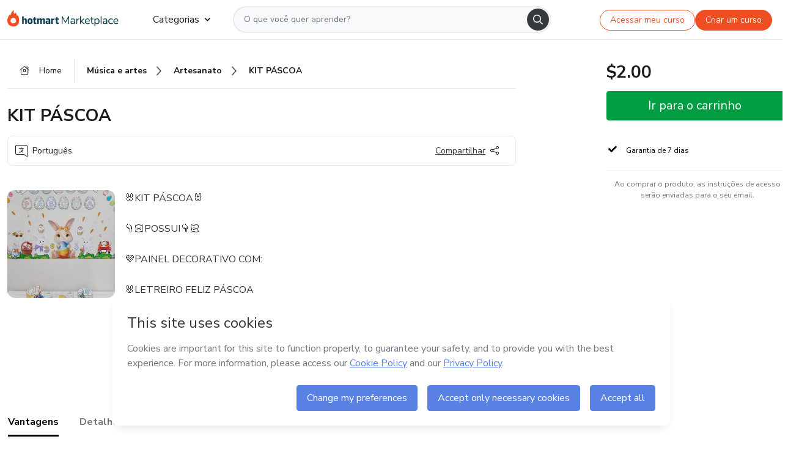

--- FILE ---
content_type: text/html;charset=UTF-8
request_url: https://sso.hotmart.com/signup?variant&noLogo&nofooter&transparent&embed&locale=pt-br&service=https%3A%2F%2Fapp.hotmart.com%2F&isEmbed=true&element=modal&url=https://sso.hotmart.com/signup?variant&noLogo&nofooter&transparent&embed&locale=pt-br&referrer=https://hotmart.com/marketplace/produtos/hagsxd-kit-pascoa-io9ac/F91306123I
body_size: 21910
content:
<!DOCTYPE html><html id="root" lang="pt-BR">
<head>
    <meta charset="UTF-8"/><meta http-equiv="X-UA-Compatible" content="IE=edge"/><meta name="viewport" content="width=device-width, initial-scale=1, shrink-to-fit=no"/><meta name="_csrf"/><meta name="_csrf_header"
          content="_csrf"/><title>Cadastro - Hotmart</title>

    <link rel="stylesheet" type="text/css" href="/webjars/normalize.css/8.0.1/normalize-112272e51c80ffe5bd01becd2ce7d656.css" /><link rel="stylesheet" type="text/css" href="/webjars/bootstrap/5.2.0/css/bootstrap-grid.min-c7188b04e91a2f04d198acbd020e193d.css" /><link rel="stylesheet" type="text/css" href="/webjars/material-components-web/14.0.0/dist/material-components-web.min-9da9033e8d04504fe54b3dbb1298fd78.css" /><link rel="stylesheet" type="text/css" href="/webjars/mdi__font/6.5.95/css/materialdesignicons.min-39eba25ee130ff95e98b93f32a61fa70.css" /><link rel="stylesheet" type="text/css" href="https://stackpath.bootstrapcdn.com/bootstrap/4.5.0/css/bootstrap.min.css" integrity="sha384-9aIt2nRpC12Uk9gS9baDl411NQApFmC26EwAOH8WgZl5MYYxFfc+NcPb1dKGj7Sk" crossorigin="anonymous"/><link rel="stylesheet" type="text/css" href="https://fonts.googleapis.com/css?family=Nunito+Sans:400,400i,700"/><link rel="stylesheet" type="text/css" href="/themes/custom/css/custom-64662a4b0e736b5f508636d616f5a5a1.css?v=0.10.1"/><link id="favicon" rel="shortcut icon" href="/favicon-transparent-11fb4799192313dd5474a343d9cc0a17.ico" type="image/x-icon"/><script type="text/javascript">
  class ClientInfo {
    #data = null;

    constructor() {
      // Ensures CLIENT_INFO as a singleton.
      if (!window.CLIENT_INFO) this.#fetchData();
    }
    /**
     * @description
     * Fetches client info. 
     * i.e: client IP, region, timezone and so on.
     */
    async #fetchData() {
      try {
        const response = await fetch('https://api-ip.hotmart.com/api/ip/info');

        if (response.status !== 200) throw response.status;

        this.#data = await response.json();
      } catch (error) {
        console.error('[API-IP-HOTMART]', error);
      }
    }

    async #getProperty(name = '') {
      if (this.#data) return this.#data[name];

      await this.#fetchData();
      return this.#data[name];
    }

    getIp() {
      return this.#getProperty('ip');
    }
  }
  // Attaches client location information to the Window object as soon as the client-info fragment is injected.
  window.CLIENT_INFO = new ClientInfo();
</script>
<script type="text/javascript" src="/analytics/analytics-3bdb0c17ce2ae3fce698f60f34cbc64a.js"></script>
    <script type="text/javascript" src="/analytics/analytics-dataLayer-754ae0dd54359dd8b25ccd0f660e69ae.js"></script>
    <script type="text/javascript" src="/utils/fields-90a70bd5e71881f870de5af4bb22077f.js"></script>
    <link rel="canonical" href="https://sso.hotmart.com/signup" /><meta http-equiv="X-UA-Compatible" content="IE=edge"/><meta name="viewport" content="width=device-width, initial-scale=1, shrink-to-fit=no"/></head>

<body class="hot-application dark-mode new-variant embed new-variant--transparent    without-footer"
    >
    <noscript>
  <iframe src="https://www.googletagmanager.com/ns.html?id=GTM-PKWBBW7" height="0" width="0"
    style="display:none;visibility:hidden">
  </iframe>
</noscript>
    
    <script type="text/javascript">
    /*<![CDATA[*/
    var GET_SERVICE_NAME = "Business Workspace"
    var GET_THEME_NAME = "custom"
    var GET_CLIENT_ID = "8cef361b-94f8-4679-bd92-9d1cb496452d"
    var IS_LOCAL = false
    var IS_STAGING = false
    var IS_PRODUCTION = true
    var ENV = "production"
    var RETRIEVE_DEVICE_FINGERPRINT = true
    var IS_PASSWORDLESS = false
    var IS_CLARITY_ENABLED = true
    
    /**
     * Error message mapping configuration for toast error conversion system
     * 
     * @description
     * Maps error keys to message pairs (default/override) used by the toast error
     * conversion system. When a toast error appears, the system matches the
     * 'default' message and replaces it with the 'override' message for field validation.
     * 
     * @example
     * // Toast shows default message: "Authentication failed"
     * // System converts to override: "Please verify your credentials"
     */
    var ERRORS_OVERRIDE = {
        'signup.email.duplicate': {
            default: "Email existente. Identificamos que voc\u00EA j\u00E1 possui uma conta com este email na Hotmart. Recupere sua senha e\/ou fa\u00E7a login.",
            override: "Este e-mail j\u00E1 est\u00E1 associado a uma conta. <a href=\"#\" onclick=\"switchToLogin()\">Clique para entrar na sua conta.<\/a>"
        },
        'login.invalid.credentials': {
            default: "Usu\u00E1rio ou senha inv\u00E1lidos.",
            override: "Email ou senha incorretos. Verifique se digitou tudo corretamente."
        },
        'passwordless.code.invalid': {
            default: "C\u00F3digo inv\u00E1lido",
            override: "C\u00F3digo inv\u00E1lido"
        },
        'passwordless.code.expired': {
            default: "C\u00F3digo expirado",
            override: "C\u00F3digo expirado"
        },
        'passwordless.authentication.failure': {
            default: "As credenciais s\u00E3o rejeitadas\/inv\u00E1lidas e a tentativa de autentica\u00E7\u00E3o falhou.",
            override: "C\u00F3digo inv\u00E1lido"
        }
    }
</script>
<script type="text/javascript">
  const getToggle = async (name) => {
    if (!name || window.ENV === 'production') return;

    TOGGLES = window.TOGGLES || new Map();

    if (TOGGLES.has(name)) return TOGGLES.get(name);

    try {
      const response = await fetch(`/rest/v1/unleash/toggle?toggle=${name}`)

      if (response.status !== 200) return;

      const {value} = await response.json();

      TOGGLES.set(name, !!value);

      return TOGGLES.get(name);
    } catch (error) {
      console.error('TOGGLE', error)
    }
  };
</script>
    <script type="text/javascript">
  /*<![CDATA[*/
  (() => {
    if (typeof window.injectFile === 'function') return;

    window.injectFile = (type, src, id = '') => {
      if (type === 'js') {
        const script = document.createElement('script');
        script.id = id;
        script.src = src;
        script.type = 'text/javascript';
        document.head.appendChild(script);

        return;
      }
      if (type === 'css') {
        const link = document.createElement('link');
        link.id = id;
        link.href = src;
        link.rel = 'stylesheet';
        link.as = 'stylesheet';
        link.type = 'text/css';
        document.head.appendChild(link);
      }
    }
  })();
  /*]]>*/
</script>

  <link id="js-production" rel="preload" as="script" href="/themes/custom/js/custom.bundle.min.js?v=0.10.1" /><script type="text/javascript">
  /*<![CDATA[*/
  (async () => {
    const type = "js";
    const stagingSrc = "\/themes\/custom\/js\/custom.bundle.js?v=0.10.1";
    const productionSrc = "\/themes\/custom\/js\/custom.bundle.min.js?v=0.10.1";
    const TOGGLE_NAME = 'SSO_PRODUCTION_BUNDLE_ACTIVE';
    
    try {
      const toggleValue = await getToggle(TOGGLE_NAME);
      const toggleActive = ENV === 'staging' && toggleValue === true;
      const isProduction = ENV === 'production';
      const src = isProduction || toggleActive ? productionSrc : stagingSrc;
      
      window.injectFile(type, src, `bundle-${type}`);
    } catch (error) {
      console.error('[Load bundle]', error)
    }
  })();
  /*]]>*/
  </script>
<script type="text/javascript" src="/webjars/es5-shim/4.5.9/es5-shim.min-136920ce3d575efb89300c3c277555fb.js"></script>
<script type="text/javascript" src="/webjars/css-vars-ponyfill/2.4.7/dist/css-vars-ponyfill.min-dc852ae58e431362175e9c153084bc4b.js"></script>
<script type="text/javascript" src="/webjars/jquery/3.6.1/jquery.min-00727d1d5d9c90f7de826f1a4a9cc632.js"></script>
<script type="text/javascript" src="/webjars/material-components-web/14.0.0/dist/material-components-web.min-3c99031127092dd1984f2e3aa6aeed8b.js"></script>
<script type="text/javascript" src="/webjars/dompurify/2.4.3/dist/purify.min-64ed1148755a7234aadfe2083c2a730b.js"></script>
<script type="text/javascript" src="//stackpath.bootstrapcdn.com/bootstrap/4.5.0/js/bootstrap.min.js"></script>
<script type="text/javascript" src="https://cdn.jsdelivr.net/npm/jquery-validation@1.17.0/dist/jquery.validate.min.js"></script>


<script type="text/javascript" src="/js/cas-61f5fd5b78d6ef99156138850adf0698.js?v=0.10.1,/js/material.js"></script>
<script type="text/javascript" src="//static.hotmart.com/hot-gdpr/cookieconsent.min.js"></script>

<script>
    if (typeof resourceLoadedSuccessfully === "function") {
        /*<![CDATA[*/
        const isEmbedded = true;
        /*]]>*/
        if (isEmbedded) {
            resourceLoadedSuccessfullyEmbedded();
        } else {
            resourceLoadedSuccessfully();
        }
    }
    cssVars({});

    function resourceLoadedSuccessfullyEmbedded() {
        /* 
        FROM cas-server-support-thymeleaf
        VERSION 6.3.7.4
        NEED TO CHECK DIFF WHEN UPDATING APEREO CAS PLATFORM, REMOVED FOCUS TO AVOID UNWANTED SCROLL
        */
        $(document).ready(function () {
            if (trackGeoLocation) {
                requestGeoPosition();
            }

            preserveAnchorTagOnForm();
            preventFormResubmission();

            let $revealpassword = $('.reveal-password');
            $revealpassword.mouseup(function (ev) {
                $('.pwd').attr('type', 'password');
                $(".reveal-password-icon").removeClass("mdi mdi-eye-off").addClass("mdi mdi-eye");
                ev.preventDefault();
            })

            $revealpassword.mousedown(function (ev) {
                $('.pwd').attr('type', 'text');
                $(".reveal-password-icon").removeClass("mdi mdi-eye").addClass("mdi mdi-eye-off");
                ev.preventDefault();
            });

            if (typeof (jqueryReady) == 'function') {
                jqueryReady();
            }
        });
    }
    
    function redirectToLogin() {
        let destination = "/login";
        let pathname = window.location.pathname;
        if (pathname.indexOf("/oidc/authorize") >= 0) {
            destination = "/oidc/authorize";
        } else if (pathname.indexOf("/oidc/oidcAuthorize") >= 0) {
            destination = "/oidc/oidcAuthorize";
        } else if (pathname.indexOf("/oauth2.0/authorize") >= 0) {
            destination = "/oauth2.0/authorize";
        }
        window.location.href = destination + window.location.search;
    }

    $(document).ready(function () {
        $('.toast').toast({animation: true, delay: 4000});
        $('.toast').toast('show');
    });

    function saveSignupState() {
        const state = {
            referrer: document.referrer,
            url: document.URL,
            isEmbed: window.self !== window.top,
            when: new Date()
        };

        localStorage.setItem("sso.signup.state", JSON.stringify(state));
    }
    
    function saveLoginState() {
        let origin;
        let ssoDomain = document.location.protocol + "//" + document.location.host;
        if (document.referrer && document.referrer.substring(0, ssoDomain.length) !== ssoDomain) {
            origin = document.referrer.split("?")[0];
        }

        /*<![CDATA[*/
        let propertyReferrer = ""
        /*]]>*/
        if(propertyReferrer != '') {
           origin = propertyReferrer;
        }

        let state;
        if (localStorage.getItem("sso.state")) {
            state = JSON.parse(localStorage.getItem("sso.state"));
            state.url = document.URL;
            state.referrer = origin ? origin : state.referrer;
            state.when = new Date();
        } else {
            state = {
                referrer: origin,
                url: document.URL,
                when: new Date()
            };
        }

        localStorage.setItem("sso.state", JSON.stringify(state));
    }

    function getUrlParameter(sUrl, sParam) {
        const sQueryString = sUrl.substring(sUrl.indexOf('?') + 1);
        let sPageURL = sQueryString,
            sURLVariables = sPageURL.split('&'),
            sParameterName,
            i;

        for (i = 0; i < sURLVariables.length; i++) {
            sParameterName = sURLVariables[i].split('=');

            if (sParameterName[0] === sParam) {
                return sParameterName[1] === undefined ? true : decodeURIComponent(sParameterName[1]);
            }
        }
    }

    function resolveRedirectUrl(fallbackUrl) {
        const sState = localStorage.getItem("sso.state");
        if (sState) {
            const state = JSON.parse(sState);
            if (state.referrer) {
                return state.referrer;
            } else {
                const service = getUrlParameter(state.url, "service");
                if (service) {
                    const url = getUrlParameter(service, "redirect_uri");
                    if (url) {
                        return url;
                    }

                    return service;
                }
            }
        }

        return fallbackUrl;
    }

    function loginEvent(url) {
        const transformedUrl = convertToSnakeCase(url.replace(/https_|http_|www_|_com|_br/g,''));
        analyticsEvent(GET_SERVICE_NAME, "Login", "Login", "Login", "login_" + transformedUrl);
    }

    function handleLoginRedirect(element) {
        /*<![CDATA[*/
        const fallbackUrl = "https://www.hotmart.com/pt-BR";
        /*]]>*/

        const url = resolveRedirectUrl(fallbackUrl);
        loginEvent(url)
        element.attr("href", url);
        window.top.location.href = url;
    }

    function togglePassword(button, fieldId) {
        const field = document.getElementById(fieldId);
        button.classList.add("mystyle");
        if (field.type === "password") {
            field.type = "text";
            // TODO replace only svg reference
            button.innerHTML = "<svg class=\"svg-inline--fa fa-eye-slash fa-w-20\" aria-hidden=\"true\" focusable=\"false\" data-prefix=\"far\" data-icon=\"eye-slash\" role=\"img\" xmlns=\"http://www.w3.org/2000/svg\" viewBox=\"0 0 640 512\" data-fa-i2svg=\"\"><path fill=\"currentColor\" d=\"M634 471L36 3.51A16 16 0 0 0 13.51 6l-10 12.49A16 16 0 0 0 6 41l598 467.49a16 16 0 0 0 22.49-2.49l10-12.49A16 16 0 0 0 634 471zM296.79 146.47l134.79 105.38C429.36 191.91 380.48 144 320 144a112.26 112.26 0 0 0-23.21 2.47zm46.42 219.07L208.42 260.16C210.65 320.09 259.53 368 320 368a113 113 0 0 0 23.21-2.46zM320 112c98.65 0 189.09 55 237.93 144a285.53 285.53 0 0 1-44 60.2l37.74 29.5a333.7 333.7 0 0 0 52.9-75.11 32.35 32.35 0 0 0 0-29.19C550.29 135.59 442.93 64 320 64c-36.7 0-71.71 7-104.63 18.81l46.41 36.29c18.94-4.3 38.34-7.1 58.22-7.1zm0 288c-98.65 0-189.08-55-237.93-144a285.47 285.47 0 0 1 44.05-60.19l-37.74-29.5a333.6 333.6 0 0 0-52.89 75.1 32.35 32.35 0 0 0 0 29.19C89.72 376.41 197.08 448 320 448c36.7 0 71.71-7.05 104.63-18.81l-46.41-36.28C359.28 397.2 339.89 400 320 400z\"></path></svg>";
        } else {
            field.type = "password";
            // TODO replace only svg reference
            button.innerHTML = "<svg class=\"svg-inline--fa fa-eye fa-w-18\" aria-hidden=\"true\" focusable=\"false\" data-prefix=\"far\" data-icon=\"eye\" role=\"img\" xmlns=\"http://www.w3.org/2000/svg\" viewBox=\"0 0 576 512\" data-fa-i2svg=\"\"><path fill=\"currentColor\" d=\"M288 144a110.94 110.94 0 0 0-31.24 5 55.4 55.4 0 0 1 7.24 27 56 56 0 0 1-56 56 55.4 55.4 0 0 1-27-7.24A111.71 111.71 0 1 0 288 144zm284.52 97.4C518.29 135.59 410.93 64 288 64S57.68 135.64 3.48 241.41a32.35 32.35 0 0 0 0 29.19C57.71 376.41 165.07 448 288 448s230.32-71.64 284.52-177.41a32.35 32.35 0 0 0 0-29.19zM288 400c-98.65 0-189.09-55-237.93-144C98.91 167 189.34 112 288 112s189.09 55 237.93 144C477.1 345 386.66 400 288 400z\"></path></svg>";
        }
    }

    function clearSessionAndRedirect(redirectUrl) {
        const urlLogin = "https:\/\/sso.hotmart.com\/signup?variant\u0026noLogo\u0026nofooter\u0026transparent\u0026embed\u0026locale=pt-br\u0026service=https%3A%2F%2Fapp.hotmart.com%2F\u0026isEmbed=true\u0026element=modal\u0026url=https:\/\/sso.hotmart.com\/signup?variant\u0026noLogo\u0026nofooter\u0026transparent\u0026embed\u0026locale=pt-br\u0026referrer=https:\/\/hotmart.com\/marketplace\/produtos\/hagsxd-kit-pascoa-io9ac\/F91306123I";
        const redirect = urlLogin || redirectUrl

        $('body').append('<div id="clearSessionDiv" class="d-none"></div>');
        $('<iframe>', {
            id: 'clearSessionIframe',
            src: location.origin + '/logout',
            onload: function () {
                setTimeout(function () {location.href = redirect;}, 500);
            }
        }).appendTo('#clearSessionDiv');
    }

    const clearUrlParam = (paramName = '') => {
        const url = new URL(window.location.href)
        const urlLogin = "https:\/\/sso.hotmart.com\/signup?variant\u0026noLogo\u0026nofooter\u0026transparent\u0026embed\u0026locale=pt-br\u0026service=https%3A%2F%2Fapp.hotmart.com%2F\u0026isEmbed=true\u0026element=modal\u0026url=https:\/\/sso.hotmart.com\/signup?variant\u0026noLogo\u0026nofooter\u0026transparent\u0026embed\u0026locale=pt-br\u0026referrer=https:\/\/hotmart.com\/marketplace\/produtos\/hagsxd-kit-pascoa-io9ac\/F91306123I";
        const redirect = urlLogin || url.href
        
        url.searchParams.delete(paramName)
        window.history.replaceState(null, '', url)

        window.location.href = redirect
    }

    const convertToSnakeCase = string => {
        return string.replace(/\W+/g, " ")
            .split(/ |\B(?=[A-Z])/)
            .map(word => word.toLowerCase())
            .join('_');
    }

    const createUUID = () => {
        return 'xxxxxxxx-xxxx-4xxx-yxxx-xxxxxxxxxxxx'.replace(/[xy]/g, c => {
            const r = (Math.random() * 16) | 0;
            const v = c === 'x' ? r : (r & 0x3) | 0x8;
            return v.toString(16);
        });
    }

    // Redirects the user to the correct domain if they are on a surrogate domain
    function redirectIfSurrogate() {
        const currentUrl = new URL(window.location.href);
        
        if (currentUrl.host.includes('-surrogate')) {
            const updatedHost = currentUrl.host.replace('-surrogate', '');
            
            currentUrl.host = updatedHost;
            
            window.location.href = currentUrl.toString();
        }
    }

    redirectIfSurrogate();
    
    scriptRunner = (fn) => {
        document.readyState === 'complete' ? fn() : window.addEventListener('load', fn)
    }
</script>
    <script>
  /*<![CDATA[*/
  var trackGeoLocation = false;
  var googleAnalyticsTrackingId = null;
  /*]]>*/
</script>
    <script type="text/javascript">
        $(document).ready(function () {
            let csrf = $('meta[name="_csrf"]').attr('content');
            let csrfHeader = $('meta[name="_csrf_header"]').attr('content');
            $('form').each(function () {
                $(this).append('<input type="hidden" name="' + csrfHeader + '" value="' + csrf + '"/>');
            });
        });
    </script>
<script type="text/javascript" src="/utils/cookies-6ba433f6da7132f97750cf18e2b4a74e.js"></script>
    <div class="modal fade" id="app-modal" tabindex="-1" role="dialog" aria-labelledby="myModalLabel" aria-hidden="true">
    <div class="modal-dialog modal-dialog-centered" role="document">
      <div class="modal-content">
        <button type="button" id="iconClose" class="close" data-dismiss="modal" aria-label="Close">
          <span aria-hidden="true">&times;</span>
        </button>
        <img loading="lazy" id="modal-image" alt="Icon modal"><div class="modal-header" id="modal-header">
          <h5 class="modal-title text-center" id="modal-title">Título do Modal</h5>
        </div>
        <div class="modal-body" id="modal-body"></div>
        <div class="modal-footer" id="modal-footer">
          <button type="button" id="buttonClose" class="btn modal-btn-close" data-dismiss="modal">Fechar</button>
          <button type="button" class="btn btn-primary modal-btn-action" id="actionButton">Salvar mudanças</button>
        </div>
      </div>
    </div>
  </div>

  
<script type="text/javascript">
  /*<![CDATA[*/
    const title = "Os Cookies est\u00E3o desativados";
    const body = "Os Cookies do seu navegador est\u00E3o desativados. Ative-os para acesar a plataforma. <a href=\"https:\/\/help.hotmart.com\/pt-BR\/article\/como-permitir-cookies-no-seu-navegador\/17198106086285\" class=\"font-weight-bold modal__link\" target=\"_blank\">Saiba mais<\/a>";
    const textActionButton = "Tentar novamente";
  /*]]>*/

  window.addEventListener('load', () => {
    if (!navigator.cookieEnabled) {
      const modal = new window.Modal();
      modal.show({
        title,
        body,
        textActionButton,
        hideCloseButton: true,
        hideCloseIcon: true,
        disableBackdrop: true,
        actionCallback: () => {
          window.location.reload();
        }
      });
    }
  })
  </script>
<main role="main" class="hot-login">
        <div id="loader" class="loader">
            <span class="spinner-border" role="status" aria-hidden="true"></span>
        </div>

        <div class="hot-authentication">
            <div id="authentication-wrapper" class="authentication-sidebar">
                <header id="login-custom-header" class="login-custom-header hidden">
        <hc-h id="header-title"size="small">Logo</hc-h>
    <img id="login-custom-header-logo" class="login-custom-header-logo hidden"><hc-button 
        id="help-button" class="hidden" variation="secondary" context="neutral" size="small"
        href="https://help.hotmart.com/pt-br/article/39413024793613/" target="_blank">
            <i slot="icon" class="fa-light fa-pen">
                <svg xmlns="http://www.w3.org/2000/svg" viewBox="0 0 512 512" class="circle-question" fill="#707780" width="14px"><!--!Font Awesome Free v7.0.1 by @fontawesome - https://fontawesome.com License - https://fontawesome.com/license/free Copyright 2025 Fonticons, Inc.--><path d="M464 256a208 208 0 1 0 -416 0 208 208 0 1 0 416 0zM0 256a256 256 0 1 1 512 0 256 256 0 1 1 -512 0zm256-80c-17.7 0-32 14.3-32 32 0 13.3-10.7 24-24 24s-24-10.7-24-24c0-44.2 35.8-80 80-80s80 35.8 80 80c0 47.2-36 67.2-56 74.5l0 3.8c0 13.3-10.7 24-24 24s-24-10.7-24-24l0-8.1c0-20.5 14.8-35.2 30.1-40.2 6.4-2.1 13.2-5.5 18.2-10.3 4.3-4.2 7.7-10 7.7-19.6 0-17.7-14.3-32-32-32zM224 368a32 32 0 1 1 64 0 32 32 0 1 1 -64 0z"/></svg>
            </i>
            <slot>Ajuda</slot>
        </hc-button>
</header>
                <div id="wrapper-card" class="authentication authentication-wrapper d-flex flex-column ">
                        <div class="authentication__main-content authentication-sidebar-content d-flex flex-column justify-content-end h-100 justify-content-center">
                            <div class="d-flex w-100 align-items-center justify-content-center login-title">
                                <hc-p id="brand-name"></hc-p>
                                <img id="brand-logo" class="brand-logo hidden" alt="Logo"></div>
                            <hc-h id="screen-title" class="page-title" size="small" strong>Criar conta</hc-h>
        <hc-p size="micro" id="signup">
            <span>Cadastro rápido, seguro e do seu jeito.</span>
        </hc-p>
        <form class="signup-form d-flex flex-column h-100" method="post" id="fm2" autocomplete="off">
            <div id="social-login-custom">
  <script type="text/javascript" defer>
    const signUpProvider = "1";
    const signUpProviderOk = "0";
    const signUpUserProfile = "SELLER";
    const signUpUrl = "\/signup?service=https%3A%2F%2Fapp.hotmart.com%2F";
    const isTemplateHotmartApp = GET_THEME_NAME === 'hotmart-app';

    function redirect(button) {
      const href = button?.getAttribute('data-href');
      const url = new URL(href, window.location.origin);
      const serviceEncoded = url.searchParams.get('service');

      if (window.RETRIEVE_DEVICE_FINGERPRINT && window.DEVICE_FINGERPRINT && serviceEncoded) {
        const serviceUrl = new URL(serviceEncoded);
        const did = window.DEVICE_FINGERPRINT;
        serviceUrl.searchParams.append('did', did);
        url.searchParams.set('service', serviceUrl.toString());
      }
      
      window.top.location.href = url.toString();
    }

    function showAgreeErrorToast() {
      const toastElement = document.getElementById('toast-error-agree')
      toastElement?.classList.remove('d-none');
      $('.toast').toast({ animation: true, delay: 4000 });
      $('.toast').toast('show');
    }

    function updateUrlWithParams(baseLocation, providerSelected) {
      const agreeCheckBox = document.getElementById('agreeCheckBox');
      const seller = document.getElementById('seller');
      const buyer = document.getElementById('buyer');

      let location = `${baseLocation}&providerSelected=${providerSelected}`;

      if (!agreeCheckBox?.checked) {
        location += '&agreeCheckBoxUnChecked=1';
      } else if (seller?.checked) {
        location += '&userProfile=SELLER';
      } else if (buyer?.checked || isTemplateHotmartApp) {
        location += '&userProfile=BUYER';
      }

      return location;
    }

    function validAgreeCheckBox() {
      const agreeCheckBox = document.getElementById('agreeCheckBox');
      return agreeCheckBox?.checked
    }

    function handleSignUpProvider(button) {
      const providerSelected = button.getAttribute("providerSelected");
      const providerInput = document.getElementById('providerSelected');
      let location = button.getAttribute('data-href');

      if (signUpProvider === '1' && signUpProviderOk === '0') {
        if (providerInput && providerSelected) {
          providerInput.value = providerSelected;
          location = updateUrlWithParams(signUpUrl, providerSelected);
        }
        syncAgreeCheckBoxState();
      }

      if (validAgreeCheckBox()) {
        window.top.location.href = location;
      } else {
        showAgreeErrorToast()
      }
    }

    function syncAgreeCheckBoxState() {
      const url = new URL(window.location.href);
      const agreeCheckBox = document.getElementById('agreeCheckBox');

      if (agreeCheckBox.checked) {
        url.searchParams.delete('agreeCheckBoxUnChecked');
        window.history.replaceState(null, '', url);
      }
    }

    function modalSignupApple(button) {
      if (!window.Modal) return;

      const modal = new window.Modal();
      const title = "Compartilhe seu email e melhore sua experi\u00EAncia";
      const body = "<p>Ao usar Apple para seu cadastro, voc\u00EA pode <strong>compartilhar<\/strong> ou <strong>ocultar<\/strong> seu email.<\/p><p>Se voc\u00EA optar por <strong>ocultar seu email<\/strong>, <strong>n\u00E3o conseguiremos identificar sua conta<\/strong> e direcionar as compras Hotmart para ela.<\/p><p>Sugerimos que selecione a op\u00E7\u00E3o <strong>Compartilhar Meu Email<\/strong> para uma melhor experi\u00EAncia com nossos produtos.<\/p>";
      const textButtonAction = "Ir para cadastro Apple";
      const textCloseButton = "Fechar";

      if (validAgreeCheckBox()) {
        modal.show({
          title: title,
          body: body,
          textActionButton: textButtonAction,
          textCloseButton: textCloseButton,
          image: 'themes/hotmart/images/modal-signup-apple.svg',
          disableBackdrop: true,
          actionCallback: () => {
            modal.hide();
            handleSignUpProvider(button);
          }
        });
      } else {
        showAgreeErrorToast()
      }
    }

    if (signUpProviderOk === '1') {
      const idProviderButton = 'providerButton_' + document.getElementById('providerSelected').value;
      const providerButton = document.getElementById(idProviderButton);

      if (providerButton) {
        analyticsEvent(GET_SERVICE_NAME, 'CreateYourAccount', 'CreateAnAccount', signUpUserProfile);
        redirect(providerButton);
      }
    }
  </script>

  <style>
    .sso-providers__button {
      flex: 1;
      font-size: 16px;
      width: 100%;
      font-weight: 400;
      height: 44px;
      border: 1px solid #D9D9D9;
      border-radius: 5px;
      background-color: transparent;
      margin-bottom: 10px;
    }

    .sso-providers__button__icon {
      font-size: 16px;
    }

    body.hot-application .sso-providers__button svg {
      fill: #000;
    }

    body.new-variant--light .sso-providers__button svg {
      fill: #fff;
    }

    body.new-variant--dark .sso-providers__button svg {
      fill: #000;
    }

    body.new-variant:not(.new-variant--light):not(.new-variant--dark) .sso-providers__button svg {
      fill: #000;
    }

    .sso_providers__button__dark {
      border: 0.87px solid #000;
    }

    .sso-providers__button__text {
      margin-left: 10px;
    }

    body.new-variant--dark span {
      color: #000 !important;
    }

    /* LIGHT/DARK MODE TEMPLATE CUSTOM */
    .dark-mode span {
      color: #fff !important;
    }

    .dark-mode .icon-white path {
      fill: #fff;
    }

    .divider-line {
      border-bottom: 1px solid #D9D9D9;
      margin: 10px 0;
      flex-basis: 45%;
    }

    .divider-container {
      display: flex;
      justify-content: center;
      column-gap: 5%;
      margin-bottom: var(--spacer-3);
    }

    .top-variant {
      margin-bottom: var(--spacer-4);
    }
  </style>
    <!-- SSO providers divider --><div role="alert" id="toast-error-agree" class="toast d-none" aria-live="assertive" aria-atomic="true">
    <div class="toast-body">
      <p class="mb-0">Aceite os Termos de Uso da Hotmart para continuar</p>
    </div>
  </div>
  <!-- Signin/up google --><div class="sso_providers">
    <!-- Render Google button first --><button track-event type="button"
          id="providerButton_google2" providerSelected="google2" class="sso-providers__button"
          onclick="handleSignUpProvider(this)" data-href="clientredirect?client_name=Google&amp;service=https%3A%2F%2Fapp.hotmart.com%2F&amp;locale=pt-br">

          <svg xmlns="http://www.w3.org/2000/svg" width="16" class="sso-providers__button__icon svg-inline--fa"
            viewBox="-3 0 262 262" preserveAspectRatio="xMidYMid">
            <path
              d="M255.878 133.451c0-10.734-.871-18.567-2.756-26.69H130.55v48.448h71.947c-1.45 12.04-9.283 30.172-26.69 42.356l-.244 1.622 38.755 30.023 2.685.268c24.659-22.774 38.875-56.282 38.875-96.027"
              fill="#4285F4" /><path
              d="M130.55 261.1c35.248 0 64.839-11.605 86.453-31.622l-41.196-31.913c-11.024 7.688-25.82 13.055-45.257 13.055-34.523 0-63.824-22.773-74.269-54.25l-1.531.13-40.298 31.187-.527 1.465C35.393 231.798 79.49 261.1 130.55 261.1"
              fill="#34A853" /><path
              d="M56.281 156.37c-2.756-8.123-4.351-16.827-4.351-25.82 0-8.994 1.595-17.697 4.206-25.82l-.073-1.73L15.26 71.312l-1.335.635C5.077 89.644 0 109.517 0 130.55s5.077 40.905 13.925 58.602l42.356-32.782"
              fill="#FBBC05" /><path
              d="M130.55 50.479c24.514 0 41.05 10.589 50.479 19.438l36.844-35.974C195.245 12.91 165.798 0 130.55 0 79.49 0 35.393 29.301 13.925 71.947l42.211 32.783c10.59-31.477 39.891-54.251 74.414-54.251"
              fill="#EB4335" /></svg>
          <span class="sso-providers__button__text">Entrar com Google</span>
        </button>
      <!-- Signin/up apple --><!-- Render Apple button second --><button track-event type="button"
          id="providerButton_apple" providerSelected="apple" class="sso-providers__button"
          onclick="modalSignupApple(this)" data-href="clientredirect?client_name=Apple&amp;service=https%3A%2F%2Fapp.hotmart.com%2F&amp;locale=pt-br">

          <svg xmlns="http://www.w3.org/2000/svg" width="16"
            class="sso-providers__button__icon icon-white svg-inline--fa" viewBox="0 0 17 21" fill="none">
            <path
              d="M14.2182 10.6686C14.2093 9.01443 14.9501 7.76593 16.4496 6.84646C15.6106 5.63402 14.3432 4.96695 12.6696 4.83624C11.0853 4.71004 9.35373 5.76923 8.72001 5.76923C8.05059 5.76923 6.51537 4.88131 5.31041 4.88131C2.82016 4.92188 0.173706 6.88702 0.173706 10.8849C0.173706 12.0658 0.387921 13.2858 0.816352 14.5448C1.38759 16.1989 3.44942 20.2554 5.6005 20.1878C6.72513 20.1608 7.51951 19.381 8.98331 19.381C10.4025 19.381 11.1389 20.1878 12.3929 20.1878C14.5618 20.1563 16.4273 16.4694 16.9718 14.8107C14.062 13.427 14.2182 10.7542 14.2182 10.6686ZM11.6922 3.26773C12.9106 1.80739 12.799 0.477765 12.7633 0C11.6878 0.063101 10.4427 0.739183 9.73307 1.57302C8.95208 2.46545 8.4924 3.56971 8.59059 4.8137C9.75538 4.90385 10.8175 4.29988 11.6922 3.26773Z" /></svg>
          <span class="sso-providers__button__text">Entrar com Apple</span>
        </button>
      <input type="hidden" id="providerSelected" name="providerSelected"
      value="SELLER" /></div>

  <div id="sso-providers-divider">
    <div>
      <div class="divider-container">
        <div class="divider-line"></div>
          <span class="text-muted">ou</span>
        <div class="divider-line"></div>
      </div>
    </div>
  </div>
  </div>
<div class="flex-grow-1 d-flex flex-column align-items-center">
                    <hc-form-field>
                        <label class="auth__profile-text" for="name">Nome</label>
                        <input id="name"
                            tabindex="1"
                            type="text"
                            placeholder="Seu nome completo" name="name" value=""
                        /></hc-form-field> 

                    <hc-form-field>
                        <label slot="label" for="username">Email</label>
                        <input id="username"
                            tabindex="2"
                            type="text"
                            placeholder="Seu email" name="username" value=""
                        /></hc-form-field> 

                <hc-form-field icon-position="end">
                    <label slot="label" for="password">Senha</label>
                    <input id="password"
                        type="password"
                        name="password"
                        tabindex="3"
                        maxlength="20"
                        placeholder="Digite a senha desejada" value=""
                    /><span class="js-show-password">
                        <button type="button" class="hot-btn--link mb-2" onclick="togglePassword(this, 'password')">
                            <svg class="svg-inline--fa fa-eye fa-w-18" aria-hidden="true" focusable="false" data-prefix="far" data-icon="eye" role="img" xmlns="http://www.w3.org/2000/svg" viewBox="0 0 576 512" data-fa-i2svg=""><path fill="currentColor" d="M288 144a110.94 110.94 0 0 0-31.24 5 55.4 55.4 0 0 1 7.24 27 56 56 0 0 1-56 56 55.4 55.4 0 0 1-27-7.24A111.71 111.71 0 1 0 288 144zm284.52 97.4C518.29 135.59 410.93 64 288 64S57.68 135.64 3.48 241.41a32.35 32.35 0 0 0 0 29.19C57.71 376.41 165.07 448 288 448s230.32-71.64 284.52-177.41a32.35 32.35 0 0 0 0-29.19zM288 400c-98.65 0-189.09-55-237.93-144C98.91 167 189.34 112 288 112s189.09 55 237.93 144C477.1 345 386.66 400 288 400z"></path></svg>
                        </button>
                    </span>
                </hc-form-field>

                <hc-form-field icon-position="end">
                    <label slot="label" for="passwordConfirmation">Confirmar senha</label>
                    <input id="passwordConfirmation"
                        type="password"
                        name="passwordConfirmation"
                        tabindex="4"
                        maxlength="20"
                        placeholder="Digite a senha novamente" value=""
                    /><span class="js-show-password">
                        <button type="button" class="hot-btn--link mb-2" onclick="togglePassword(this, 'passwordConfirmation')">
                            <svg class="svg-inline--fa fa-eye fa-w-18" aria-hidden="true" focusable="false" data-prefix="far" data-icon="eye" role="img" xmlns="http://www.w3.org/2000/svg" viewBox="0 0 576 512" data-fa-i2svg=""><path fill="currentColor" d="M288 144a110.94 110.94 0 0 0-31.24 5 55.4 55.4 0 0 1 7.24 27 56 56 0 0 1-56 56 55.4 55.4 0 0 1-27-7.24A111.71 111.71 0 1 0 288 144zm284.52 97.4C518.29 135.59 410.93 64 288 64S57.68 135.64 3.48 241.41a32.35 32.35 0 0 0 0 29.19C57.71 376.41 165.07 448 288 448s230.32-71.64 284.52-177.41a32.35 32.35 0 0 0 0-29.19zM288 400c-98.65 0-189.09-55-237.93-144C98.91 167 189.34 112 288 112s189.09 55 237.93 144C477.1 345 386.66 400 288 400z"></path></svg>
                        </button>
                    </span>
                </hc-form-field>

                <hc-p size="nano">
                    <span>A senha deve conter: mais de 7 caracteres, letras e números</span>
                </hc-p>

                <div id="userProfileOptions" class="hidden">
                    <p class="auth__profile-text mb-2">O que você busca na Hotmart?</p>
        
                    <div class="auth__profile-box mb-4 d-flex flex-wrap">
                      <input tabindex="5" id="seller" class="auth__profile-input d-none" type="radio" name="profile" value="SELLER" checked="checked"><label class="auth__profile-label p-3 flex-grow-1 m-0 w-50 text-center position-relative text-capitalize"
                             for="seller">Vender Produtos</label>
                      <input tabindex="6" id="buyer" class="auth__profile-input d-none" type="radio" name="profile" value="BUYER"><label class="auth__profile-label p-3 flex-grow-1 m-0 w-50 text-center position-relative text-capitalize"
                             for="buyer">Comprar Produtos</label>
                    </div>
                </div>

                <input id="sparkleSignupProfile" type="hidden" name="profile" value="" style="display: none;"/><div class="hot-custom-control hot-custom-checkbox text-left mb-3 mt-4">
                    <input track-event tabindex="7" name="agreementAccepted" type="checkbox" class="hot-custom-control__input" id="agreeCheckBox" value="true"><input type="hidden" name="_agreementAccepted" value="on"/><label class="hot-custom-control__label" for="agreeCheckBox">
                      <hc-p size="micro">Estou ciente e concordo com o <a href="https://www.hotmart.com/tos" class="showcase-link" target="_blank">Termos de Uso</a> e com a <a href="https://www.hotmart.com/pp" class="showcase-link" target="_blank">Políticas</a> da Hotmart.</hc-p>
                    </label>
                  </div>
       
                    <button class="hot-btn hot-btn--custom-brand auth-login w-100 mb-4 p-btn auth-line-height auth-border-radius"
                    track-event
                    data-test-id="signup-submit"
                    name="submit"
                    accesskey="l"
                    tabindex="7"
                    type="submit"
                    id="signup-submit">
                        <span id="text-btn-register">Cadastre-se agora</span>
                        <span id="spinner" class="spinner-border spinner-border-sm" role="status" aria-hidden="true"></span>
                    </button>
                    
                    <div class="d-flex justify-content-center no-footer">
                        <span>Já tem uma conta?</span>
                        <a class="ml-1"
                            track-event
                            id="already-have-account"
                            onclick="analyticsEvent(GET_SERVICE_NAME, 'CreateYourAccount', 'AlreadyHaveAnAccount', 'AlreadyHaveAnAccount')"
                            target="_top"
                            href="/login?variant&amp;noLogo&amp;nofooter&amp;transparent&amp;embed&amp;locale=pt-br&amp;service=https%3A%2F%2Fapp.hotmart.com%2F&amp;isEmbed=true&amp;element=modal&amp;url=https://sso.hotmart.com/signup?variant&amp;noLogo&amp;nofooter&amp;transparent&amp;embed&amp;locale=pt-br&amp;referrer=https://hotmart.com/marketplace/produtos/hagsxd-kit-pascoa-io9ac/F91306123I">
                             <span>Acesse aqui</span>
                         </a>
                    </div>

                    <div id="powered-by" class="d-flex justify-content-center align-items-center login-powered-by">
  <p class="mb-0 mr-2 mt-1">
    Powered by
  </p>
  <img id="powered-by-image" src="themes/custom/images/hot-logo-dark.svg" alt="Powered by Hotmart"/></div>

                    <input type="hidden" name="embedFlow" id="embedFlow" value="true"/><input type="hidden" name="execution" value="[base64]"/><input type="hidden" name="_eventId" value="submit"/><input type="hidden" name="geolocation"/></div>
        </form>
        <script type="text/javascript">
    function sanitizeHTML (value) {
        return DOMPurify.sanitize(value, { ALLOWED_TAGS: ['#text'] })
    }

    function switchToLogin() {
        const currentUrl = new URL(window.location.href);
        window.location.href = '/login' + currentUrl.search;
    }

    function signupRolePerService() {
        /*<![CDATA[*/
        const signupRoleDefaultValue = "";
        /*]]>*/
        const userProfileOptions = document.getElementById('userProfileOptions');
        const sparkleSignupProfile = document.getElementById('sparkleSignupProfile');
        const sellerCheckbox = document.getElementById('seller');
        const buyerCheckbox = document.getElementById('buyer');

        const normalizedValue = signupRoleDefaultValue.trim().toUpperCase();

        if (!normalizedValue || normalizedValue === '') {
            userProfileOptions.classList.remove('hidden');
            if (sparkleSignupProfile) {
                sparkleSignupProfile.style.display = 'none';
            }
        } else {
            userProfileOptions.classList.add('hidden');

            if (sellerCheckbox) sellerCheckbox.checked = false;
            if (buyerCheckbox) buyerCheckbox.checked = false;

            if (sparkleSignupProfile) {
                sparkleSignupProfile.value = normalizedValue;
                sparkleSignupProfile.style.display = 'block';
            }
        }
    }
    
    /*<![CDATA[*/
    $(document).ready(function () {
      const userUuid = window.SSO_USER ? window.SSO_USER?.get('uuid') : null;

      $("#spinner").hide()
      
      signupRolePerService()
      
      document.getElementById('fm2').addEventListener("submit", (e) => {
        const formData = new FormData(e.target)
        const formProps = Object.fromEntries(formData)
        const newValueName = sanitizeHTML(formProps.name)
        const newValueUsername = sanitizeHTML(formProps.username)
        
        document.getElementById('name').value = newValueName
        document.getElementById('username').value = newValueUsername
      })
      
      
      $('.auth__profile-input').change(function(){
          const selectedRadio = $(this).val().toLowerCase();
          $('.agreement-inner').hide();
          $('.agreement-inner.inner-' + selectedRadio).show();
      });

      $.validator.addMethod("password",function(value,element){
          return this.optional(element) || /^((?=.*\d)(?=.*[a-zA-Z])\S{7,20})$/g.test(value);
      },"No m\u00EDnimo 7 caracteres, com ao menos uma letra e um n\u00FAmero.");

      $("#fm2").validate({
              rules: {
                  name: {
                      required: true,
                  },
                  username: {
                      required: true,
                      email: true
                  },
                  password: {
                      required: true,
                      password: true,
                  },
                  passwordConfirmation: {
                      required: true,
                      password: true,
                  },
                  agreementAccepted: {
                    required: true
                  }
              },
              errorClass: 'invalid-feedback',

              onkeyup: function(element, event) {
                  this.element(element);
              },
              invalidHandler: function() {
                  $("#spinner").hide()
                  $(":submit").attr("disabled", false);
              },
              highlight: function(element) {
                  $(element).closest('input').addClass('is-invalid');
              },
              unhighlight: function(element) {
                  $(element).closest('input').removeClass('is-invalid');
              },
              submitHandler: function() {
                  $("#text-btn-register").hide()
                  $("#spinner").show()
                  $(":submit").attr("disabled", true);
                  if(hasFieldValue('#name') &&
                    isValidEmail('#username') &&
                    isValidPassword('#password') &&
                    isValidPassword('#passwordConfirmation') &&
                    isRadioSelected('.auth__profile-input') &&
                    isFieldChecked('#agreeCheckBox')) {
                      saveSignupState();
                  }
                  // TODO: remover evento após rollout do signup code
                  analyticsEvent(GET_SERVICE_NAME, 'CreateYourAccount', 'CreateAnAccount', $("input[type='radio']:checked").val(), convertToSnakeCase(`signup${GET_SERVICE_NAME}`));

                  analyticsEventV2(
                    GET_SERVICE_NAME,
                    'signup_form_submit',
                    {
                        cm_signup_form_submit: 1,
                        signup_uuid: userUuid,
                        email: $('#username').val()
                    }
                  );

                  return true;
              },
              /*<![CDATA[*/
              messages: {
                  name: {
                      required: "Nome completo \u00E9 obrigat\u00F3rio"
                  },
                  username: {
                      required: "Email \u00E9 obrigat\u00F3rio",
                      email: "Digite um endere\u00E7o de email v\u00E1lido"
                  },
                  password: {
                      required: "Senha \u00E9 obrigat\u00F3ria",
                  },
                  passwordConfirmation: {
                      required: "Senha \u00E9 obrigat\u00F3ria",
                  },
                  agreementAccepted: {
                    required: "Aceite os Termos de Uso da Hotmart para continuar"
                  }
              }
          });
          /*]]>*/

        analyticsPageViews(
            GET_SERVICE_NAME,
            "Sign Up",
            "Create Your Account",
            GET_THEME_NAME,
            {
                signup_uuid: userUuid,
                cm_signup_page: 1
            }
        )
  });
</script>
        <script type="text/javascript">

  (async () => {
    const ssoProd = 'sso.hotmart.com';
    const ssoStg = 'sso.buildstaging.com';
    const isLocal = window.location.host !== ssoProd && window.location.host !== ssoStg;
    
    const urlTrackingStg = 'https://tracking-api.buildstaging.com';
    const urlTrackingProd = 'https://tracking-api.hotmart.com';
    
    const trackingApi = window.location.host === ssoProd ? urlTrackingProd : urlTrackingStg;
    
    sendDatahub = async (data) => {
      try {
        if (isLocal) {
          localStorage.setItem(`hot-sso:event${Date.now()}`, JSON.stringify(data));
          return;
        }
        const response = await fetch(`${trackingApi}/rest/track/event/json`, {
          method: 'POST',
          body: JSON.stringify(data)
        })
        return response;
      } catch (error) {
        console.error('[HOT-SSO-datahub-track]', error);
      }
    };
  })();
</script>

  <script type="text/javascript">
    const uuid = createUUID();
    
    const WAF_STATUS = { 
      LOADING: 'LOADING',
      SUCCESS: 'SUCCESS',
      ERROR: 'ERROR',
      INITIAL: 'INITIAL'
    };

    const WAF = {
      status: WAF_STATUS.INITIAL
    }

    const buildObjDatahub = async (token, error) => {
      const obj = {
        system: 'hot_sso',
        entity: 'bot_control',
        action: 'client_audit',
        event_version: '1.1',
        data_version: '2.0',
        type: 'hot_sso-bot_control-client_audit',
        event: {
          uuid: uuid,
          token: token || '',
          url: window.location.href,
          userAgent: window.navigator.userAgent,
          template: GET_THEME_NAME,
          serviceName: GET_SERVICE_NAME,
          clientId: GET_CLIENT_ID,
          error: {
            columnNumber: error?.columnNumber || null,
            lineNumber: error?.lineNumber || null,
            fileName: error?.fileName || '',
            message: error?.message || '',
            stack: error?.stack || '',
          },
          status: error ? 'ERROR' : 'SUCCESS'
        }
      }
      await sendDatahub(obj);
    }

    const wafScriptHandler = () => {
      buildObjDatahub(false, { message: 'AWS Waf Script is not Loaded' });
    }

    const sendEventBackend = (token, error) => {
      setCookie('SSO_WAF_EVENT_TOKEN', !!token, 1);
      setCookie('SSO_WAF_EVENT_ID', uuid, 1);
      setCookie('SSO_WAF_EVENT_ORIGIN', window.location.href, 1);
      setCookie('SSO_WAF_EVENT_ERROR', error?.replaceAll(' ', '_') || '', 1);
    }
    
    const handleWafBotControl = async () => {
      return new Promise(async (resolve, reject) => {
        if(WAF.status !== WAF_STATUS.INITIAL) {
          return resolve();
        }
        
        WAF.status = WAF_STATUS.LOADING;
        
        if (!window.AwsWafIntegration) {
          const error = { message: 'AwsWafIntegration is not defined' };
          WAF.status = WAF_STATUS.ERROR;
          
          sendEventBackend(false, error.message);
          await buildObjDatahub(false, error);
          return resolve();
        }
        
        try {
          const token = await AwsWafIntegration.getToken();
          if (!token) {
            throw new Error('WAF token not found');
          }
          
          WAF.status = WAF_STATUS.SUCCESS;
          
          sendEventBackend(token);
          await buildObjDatahub(token, false);
          
        } catch (error) {
          WAF.status = WAF_STATUS.ERROR;
          
          sendEventBackend(false, error?.message);
          await buildObjDatahub(false, error);
        } finally {
          resolve();
        }
      });
    };
  </script>

  <script type="text/javascript"
    onerror="wafScriptHandler()"
    src="https://66e489b29fed.edge.sdk.awswaf.com/66e489b29fed/ce32c50e9b85/challenge.js">
  </script>
</div>

                        <footer id="wrapper-footer" class="login-footer">
                            <a class="w-30" href="https://help.hotmart.com/pt-br/article/39413024793613/">Suporte</a> —
                            <a class="w-30" href="https://hotmart.com/en/legal/terms-of-use">Termos de Uso</a> —
                            <a class="w-30" href="https://hotmart.com/en/legal/data-privacy-policy">Política de Privacidade</a>
                        </footer>
                </div>
                <footer id="login-custom-footer" class="login-custom-footer hidden">
    <hc-p id="login-footer-copyright"></hc-p>
</footer>
            </div>
            <div class="authentication-bg">
                <div id="brand-background" class="brand-background default"></div>
                <div class="hide-variant authentication-text-container">
                    <a href="https://hotmart.com">
                        <img class="hotmart-logo" src="/themes/custom/images/hot-logo.svg" alt="Hotmart logo" id="brand-logo"></a>
                    <img src="themes/custom/images/fire.jpg" alt="Hotmart logo"><div class="authentication-text">Nunca foi tão fácil transformar o que você sabe em um negócio digital.</div>
        <div class="authentication-sub-text">Vamos te ajudar desde os primeiros passos.<br>Cadastre-se grátis.</div>
    </div>
                <div class="hide-variant hotmart-logo-bg"></div>
            </div>
        </div>
        </main>
</body>
</html>
